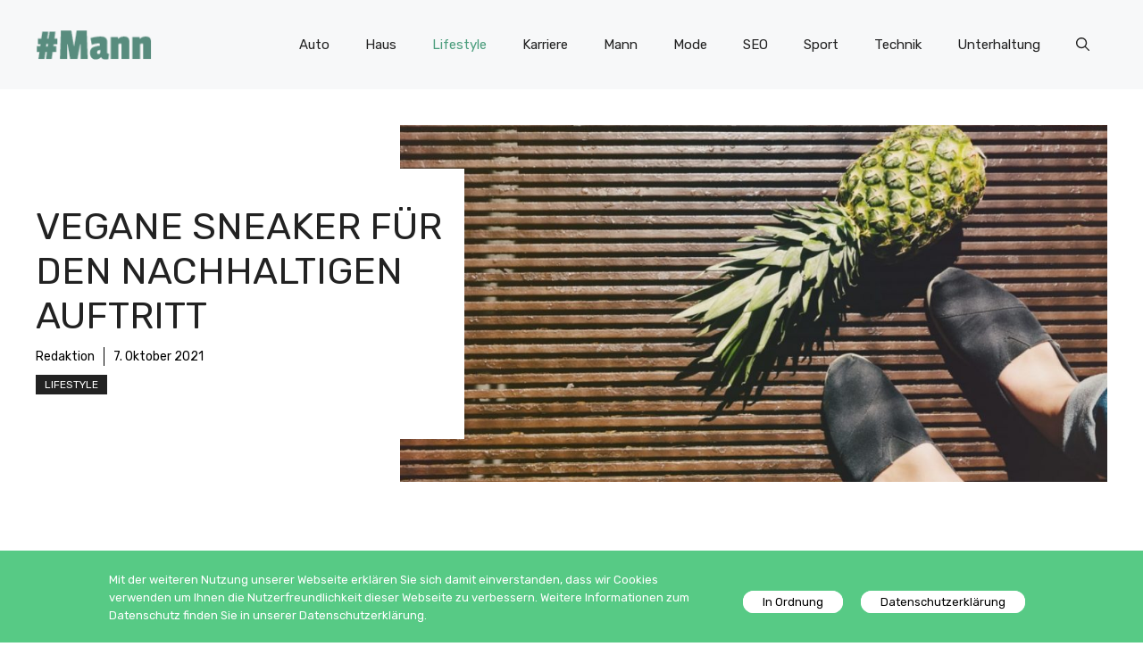

--- FILE ---
content_type: text/css
request_url: https://www.hashtagmann.de/wp-content/plugins/adsimple-cookie-notice/css/front.css?ver=1.0.9
body_size: 6951
content:
#adsimple-cookie-notice {
    display: block;
    
    
    min-width: 100%;
    height: auto;
    z-index: 100000;
    font-size: 13px;
    line-height: 20px;
    text-align: center;
    box-sizing: border-box;
    left: 0;
}

.adsimple-cookie-notice-container {
	position:relative;
	text-align:left;
}

.adsimple-cookie-notice-content {
	max-width:1200px;
	margin: 0 auto;
        text-align: center;
}
.adsimple-cookie-notice-content__item {
	display:inline-block;
        zoom:1;
        position: relative;
}

.adsimple-cookie-notice-content__item-text {
	width:60%;
	text-align:left;	
	vertical-align:middle;
}

.adsimple-cookie-notice-content__item-text-inner {
	padding:20px;
}

.adsimple-cookie-notice-content__links {
	max-width:40%;
	vertical-align:middle;
}

.adsimple-cookie-notice-content__links-inner {
	padding:20px;
	padding-bottom:10px;
	padding-left:0;
}

.adsimple-cookie-notice-content__links-inner a {
	margin-bottom:10px;
}

.powered-link {
	position:absolute;
	top:50%;
	right:0;
	bottom:50%;
	margin-top: -12px;
}
@media only screen and (max-width: 1200px ) {
    .powered-link {
		position:relative;
		display:block;
		top:auto;
		right:auto;
		bottom:auto;
		width:100%;
		text-align:center;
		padding-top:10px;
		padding-bottom:10px;
	}
}

@media only screen and (max-width: 800px ) {
    .adsimple-cookie-notice-content__item-text {
		width:100%;
		text-align:center;
                max-width: 100%;
	}
	.adsimple-cookie-notice-content__links { 		
		width:100%;
		text-align:center;
                max-width: 100%;
	}	
	.adsimple-cookie-notice-content__links-inner { 
		padding-top: 0;
                padding-left: 0;
                padding-right: 0;
	}        
        .adsimple-cookie-notice-content__links-inner a {
            font-size: 11px;
        }
}
/*------------------*/

.acn-top, .acn-bottom {
    position: fixed;
}

.acn-top {
    top: 0;
}

.acn-bottom {
    bottom: 0;
}

#adsimple-cookie-notice .button {
    margin-left: 10px;
}

#adsimple-cookie-notice .button.wp-default {
    font-family: sans-serif;
    line-height: 18px;
    padding: 2px 12px;
    background: linear-gradient(to bottom, #FEFEFE, #F4F4F4) repeat scroll 0 0 #F3F3F3;
    border-color: #BBB;
    color: #333;
    text-shadow: 0 1px 0 #FFF;
    -moz-box-sizing: border-box;
    border-radius: 3px 3px 3px 3px;
    border-style: solid;
    border-width: 1px;
    cursor: pointer;
    display: inline-block;
    font-size: 12px;
    font-style: normal;
    text-decoration: none;
    white-space: nowrap;
    outline: none;
}

#adsimple-cookie-notice .button.wp-default:hover, #adsimple-cookie-notice .button.wp-default:focus {
    background: linear-gradient(to bottom, #FFFFFF, #F3F3F3) repeat scroll 0 0 #F3F3F3;
    border-color: #999999;
    color: #222222;
}

#adsimple-cookie-notice .button.bootstrap {
    font-family: sans-serif;
    display: inline-block;
    *display: inline;
    padding: 4px 12px;
    margin-right: 0.3em;
    margin-bottom: 0;
    *margin-left: .3em;
    line-height: 20px;
    color: #333333;
    text-align: center;
    text-shadow: 0 1px 1px rgba(255, 255, 255, 0.75);
    font-style: normal;
    vertical-align: middle;
    cursor: pointer;
    color: #ffffff;
    text-shadow: 0 -1px 0 rgba(0, 0, 0, 0.25);
    background-color: #006dcc;
    *background-color: #0044cc;
    background-image: -moz-linear-gradient(top, #0088cc, #0044cc);
    background-image: -webkit-gradient(linear, 0 0, 0 100%, from(#0088cc), to(#0044cc));
    background-image: -webkit-linear-gradient(top, #0088cc, #0044cc);
    background-image: -o-linear-gradient(top, #0088cc, #0044cc);
    background-image: linear-gradient(to bottom, #0088cc, #0044cc);
    background-repeat: repeat-x;
    border-style: solid;
    border-width: 1px;
    border-color: #0044cc #0044cc #002a80;
    border-color: rgba(0, 0, 0, 0.1) rgba(0, 0, 0, 0.1) rgba(0, 0, 0, 0.25);
    box-shadow: 0 1px 0 rgba(255, 255, 255, 0.2) inset, 0 1px 2px rgba(0, 0, 0, 0.05);
    filter: progid:DXImageTransform.Microsoft.gradient(startColorstr='#ff0088cc', endColorstr='#ff0044cc', GradientType=0);
    filter: progid:DXImageTransform.Microsoft.gradient(enabled=false);
    padding: 2px 10px;
    font-size: 12px;
    text-decoration: none;
    -webkit-border-radius: 3px;
    -moz-border-radius: 3px;
    border-radius: 3px;
    outline: none;
}

#adsimple-cookie-notice .button.bootstrap:hover, #adsimple-cookie-notice .button.bootstrap:focus {
    color: #ffffff;
    background-color: #0044cc;
    *background-color: #003bb3;
    background-position: 0 -15px;
    -webkit-transition: background-position 0.1s linear;
    -moz-transition: background-position 0.1s linear;
    -o-transition: background-position 0.1s linear;
    transition: background-position 0.1s linear;
}

#adsimple-cookie-notice .powered-link {
    white-space: nowrap;
}

@media only screen and (min-width: 800px ) {
    #adsimple-cookie-notice .powered-link {
        padding-right: 1em;
    }
}

#adsimple-cookie-notice .powered-link a {
    color: inherit;
    font-size: .8em;
}

#adsimple-cookie-notice a, #adsimple-cookie-notice a:hover {
    color: inherit;
}

#adsimple-readmore-tab {
    
    display: none;
    
    position: fixed;
    font-family: inherit;
    bottom: 0px;
    right: 100px;
    font-size: 10pt;
    margin: 0;
    padding: 2px 10px;
    text-align: center;
    z-index: 9999;
    cursor: pointer;
}

.adsimple-cookie-notice-container .fusion-button {
    margin: 0px 10px;
    padding: 3px 20px;
}

.adsimple-cookie-notice-container .button-pill,
.adsimple-cookie-notice-container .fusion-button-pill {
	border-radius: 25px!important;
}

.adsimple-cookie-notice-container .fusion-button.button-flat {
	-webkit-box-shadow: none!important;
    box-shadow: none!important;
}

.adsimple-cookie-notice-container a.fusion-button {
    text-decoration: none;
}

.adsimple-cookie-notice-container .button-round, 
.adsimple-cookie-notice-container .fusion-button-round {
    -webkit-border-radius: 2px;
    border-radius: 2px;
}

.adsimple-cookie-notice-slide {
    -webkit-animation-duration: 0.8s;
    -moz-animation-duration: 0.8s;
    -o-animation-duration: 0.8s;
    animation-duration: 0.8s;
    -webkit-animation-name: growDown;
    animation-name: growDown;
}
.adsimple-cookie-notice-slide .adsimple-cookie-notice-container {
    -webkit-animation-duration: 0.8s;
    -moz-animation-duration: 0.8s;
    -o-animation-duration: 0.8s;
    animation-duration: 0.8s;
    -webkit-animation-name: slideDown;
    animation-name: slideDown
}
@-webkit-keyframes growDown {
    0% {
        height: 0;
        margin-top: -3px;
    }
    100% {
        height: auto;
        margin-top: 0;
    }
}
@keyframes growDown {
    0% {
        height: 0;
        margin-top: -3px;
    }
    100% {
        height: auto;
        margin-top: 0;
    }
}
@-webkit-keyframes slideDown {
    0% {
        margin-top: -100%;
    }
    100% {
        margin-top: 0;
    }
}
@keyframes slideDown {
    0% {
        margin-top: -100%;
    }
    100% {
        margin-top: 0;
    }
}


